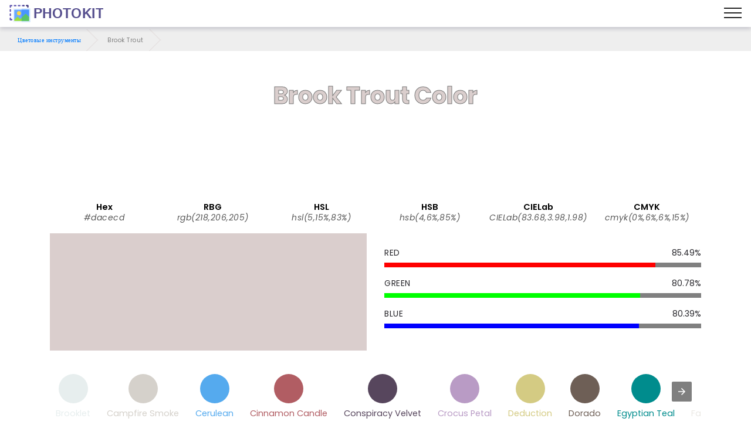

--- FILE ---
content_type: image/svg+xml
request_url: https://photokit.com/colors/icons/ColorWheel.svg
body_size: 2514
content:
<?xml version="1.0" encoding="iso-8859-1"?>
<!-- Generator: Adobe Illustrator 19.0.0, SVG Export Plug-In . SVG Version: 6.00 Build 0)  -->
<svg version="1.1" id="Layer_1" xmlns="http://www.w3.org/2000/svg" xmlns:xlink="http://www.w3.org/1999/xlink" x="0px" y="0px"
	 viewBox="0 0 512 512" style="enable-background:new 0 0 512 512;" xml:space="preserve">
<path style="fill:#F7B239;" d="M256,137.089L153.012,315.455h205.976L256,137.089z"/>
<path style="fill:#F2F2F2;" d="M314.821,259.841c-32.491-32.491-85.164-32.491-117.643,0l-13.412,13.412l13.412,13.4
	c32.479,32.491,85.152,32.491,117.643,0l13.412-13.4L314.821,259.841z M256,300.927c-15.288,0-27.687-12.398-27.687-27.674
	c0-15.289,12.398-27.687,27.687-27.687c15.276,0,27.674,12.398,27.674,27.687C283.674,288.529,271.276,300.927,256,300.927z"/>
<path style="fill:#F95428;" d="M256,245.567c15.276,0,27.674,12.398,27.674,27.687c0,15.276-12.398,27.674-27.674,27.674
	c-15.288,0-27.687-12.398-27.687-27.674C228.313,257.965,240.712,245.567,256,245.567z"/>
<path style="fill:#F2F2F2;" d="M503.342,189.725l-0.57,0.152L385.737,221.24c-0.545-2.041-1.141-4.069-1.775-6.085
	c-5.92-18.597-15.783-35.432-28.625-49.529c-1.42-1.559-2.878-3.093-4.374-4.589l86.052-86.052c1.496,1.496,2.966,3.004,4.424,4.538
	c27.661,29.043,48.566,64.577,60.178,104.104C502.226,185.642,502.796,187.684,503.342,189.725z"/>
<path style="fill:#CCCCCC;" d="M512,256c0,20.702-2.459,40.845-7.112,60.127c-0.482,2.066-1.001,4.107-1.547,6.148l-0.57-0.152
	L385.737,290.76c0.545-2.028,1.052-4.082,1.496-6.148v-0.013c2.016-9.216,3.068-18.775,3.068-28.599s-1.052-19.396-3.068-28.612
	c-0.444-2.066-0.951-4.12-1.496-6.148l117.034-31.363l0.57-0.152c0.545,2.028,1.065,4.082,1.547,6.136
	C509.541,215.142,512,235.286,512,256z"/>
<path style="fill:#B3B3B3;" d="M503.342,322.276c-0.545,2.041-1.116,4.082-1.724,6.098c-11.612,39.527-32.517,75.061-60.178,104.104
	c-1.458,1.534-2.928,3.042-4.424,4.538l-0.368-0.368l-85.684-85.684c1.496-1.496,2.954-3.03,4.374-4.589
	c12.842-14.097,22.705-30.932,28.625-49.529c0.634-2.016,1.23-4.044,1.775-6.085l117.034,31.363L503.342,322.276z"/>
<path style="fill:#F95428;" d="M437.015,437.015c-1.496,1.496-3.004,2.966-4.538,4.424c-29.056,27.661-64.59,48.566-104.104,60.178
	c-2.016,0.608-4.057,1.179-6.098,1.724l-0.152-0.57L290.76,385.737c2.054-0.545,4.069-1.141,6.085-1.775
	c18.597-5.92,35.432-15.783,49.529-28.625c1.559-1.42,3.093-2.878,4.589-4.374l85.684,85.684L437.015,437.015z"/>
<path style="fill:#E54728;" d="M322.276,503.342c-2.041,0.545-4.082,1.065-6.148,1.547C296.845,509.541,276.714,512,256,512
	s-40.845-2.459-60.127-7.112c-2.066-0.482-4.107-1.001-6.148-1.547l0.025-0.089l0.127-0.482l31.363-117.022
	c2.041,0.545,4.095,1.04,6.161,1.496c9.216,2.003,18.787,3.055,28.599,3.055c9.812,0,19.383-1.052,28.599-3.081
	c2.066-0.444,4.12-0.938,6.161-1.483l31.363,117.034L322.276,503.342z"/>
<path style="fill:#CC321D;" d="M221.24,385.749l-31.363,117.022l-0.127,0.482l-0.025,0.089c-2.003-0.532-3.981-1.09-5.958-1.686
	l-0.139-0.038c-39.514-11.612-75.061-32.517-104.104-60.178c-1.534-1.458-3.042-2.928-4.538-4.424l0.368-0.368l85.684-85.684
	c1.496,1.496,3.03,2.954,4.589,4.374c14.097,12.842,30.932,22.705,49.529,28.625C217.17,384.609,219.186,385.204,221.24,385.749z"/>
<path style="fill:#B27214;" d="M437.015,74.985l-86.052,86.052c-1.496-1.496-3.03-2.954-4.589-4.374
	c-14.097-12.842-30.919-22.705-49.516-28.612c-2.016-0.647-4.044-1.242-6.098-1.787L322.123,9.229l0.152-0.57
	c2.041,0.545,4.082,1.116,6.098,1.724c39.514,11.612,75.048,32.517,104.104,60.178C434.011,72.018,435.519,73.489,437.015,74.985z"
	/>
<path style="fill:#E09B2D;" d="M322.276,8.658l-0.152,0.57L290.76,126.263c-2.028-0.545-4.082-1.04-6.148-1.483h-0.013
	c-9.216-2.028-18.775-3.081-28.599-3.081c-9.812,0-19.396,1.052-28.612,3.055c-2.066,0.456-4.12,0.951-6.148,1.496L189.877,9.229
	l-0.152-0.57c2.041-0.545,4.082-1.065,6.148-1.547C215.155,2.459,235.286,0,256,0s40.845,2.459,60.127,7.112
	C318.194,7.594,320.235,8.113,322.276,8.658z"/>
<path style="fill:#F7B239;" d="M221.24,126.251c-2.054,0.545-4.082,1.141-6.098,1.787c-18.597,5.92-35.42,15.783-49.516,28.625
	c-1.559,1.42-3.093,2.878-4.589,4.374L74.985,74.985c1.496-1.496,3.004-2.966,4.538-4.424
	c29.043-27.661,64.589-48.566,104.104-60.178c2.016-0.608,4.057-1.179,6.098-1.724l0.152,0.57L221.24,126.251z"/>
<path style="fill:#168BBF;" d="M161.036,161.036c-1.496,1.496-2.954,3.03-4.374,4.589c-12.842,14.097-22.705,30.919-28.612,49.516
	c-0.647,2.016-1.242,4.044-1.787,6.098L9.229,189.877l-0.57-0.152c0.545-2.041,1.116-4.082,1.724-6.098
	C21.995,144.1,42.899,108.566,70.56,79.523c1.458-1.534,2.928-3.042,4.424-4.538L161.036,161.036z"/>
<path style="fill:#2197D8;" d="M124.767,284.612c0.444,2.066,0.951,4.12,1.496,6.148L9.229,322.123l-0.57,0.152
	c-0.545-2.041-1.065-4.082-1.547-6.148C2.459,296.845,0,276.702,0,256s2.459-40.845,7.112-60.127
	c0.482-2.066,1.001-4.107,1.547-6.148l0.57,0.152l117.034,31.363c-0.545,2.028-1.052,4.082-1.496,6.148
	c-2.016,9.216-3.068,18.787-3.068,28.612S122.752,275.396,124.767,284.612z"/>
<path style="fill:#2BA5F7;" d="M161.036,350.964l-85.684,85.684l-0.368,0.368c-1.496-1.496-2.966-3.004-4.424-4.538
	C42.899,403.434,21.995,367.9,10.382,328.373c-0.608-2.016-1.179-4.057-1.724-6.098l0.57-0.152l117.034-31.363
	c0.545,2.054,1.141,4.069,1.787,6.085v0.013c5.908,18.597,15.77,35.42,28.612,49.517
	C158.083,347.934,159.54,349.468,161.036,350.964z"/>
<g>
	<path style="fill:#FFFFFF;" d="M328.373,501.618c-2.016,0.608-4.057,1.179-6.098,1.724c-2.041,0.545-4.082,1.065-6.148,1.547
		L284.599,387.22c2.066-0.444,4.12-0.938,6.161-1.483c2.054-0.545,4.069-1.141,6.085-1.775L328.373,501.618z"/>
	<path style="fill:#FFFFFF;" d="M227.388,124.755c-2.066,0.456-4.12,0.951-6.148,1.496c-2.054,0.545-4.082,1.141-6.098,1.787
		L183.627,10.383c2.016-0.608,4.057-1.179,6.098-1.724c2.041-0.545,4.082-1.065,6.148-1.547L227.388,124.755z"/>
	<path style="fill:#FFFFFF;" d="M441.44,432.477c-1.458,1.534-2.928,3.042-4.424,4.538s-3.004,2.966-4.538,4.424l-86.102-86.102
		c1.559-1.42,3.093-2.878,4.589-4.374c1.496-1.496,2.954-3.03,4.374-4.589L441.44,432.477z"/>
	<path style="fill:#FFFFFF;" d="M165.625,156.663c-1.559,1.42-3.093,2.878-4.589,4.374c-1.496,1.496-2.954,3.03-4.374,4.589
		L70.56,79.523c1.458-1.534,2.928-3.042,4.424-4.538c1.496-1.496,3.004-2.966,4.538-4.424L165.625,156.663z"/>
	<path style="fill:#FFFFFF;" d="M504.888,316.127c-0.482,2.066-1.001,4.107-1.547,6.148c-0.545,2.041-1.116,4.082-1.724,6.098
		l-117.656-31.528c0.634-2.016,1.23-4.044,1.775-6.085c0.545-2.028,1.052-4.082,1.496-6.148L504.888,316.127z"/>
	<path style="fill:#FFFFFF;" d="M128.051,215.142c-0.647,2.016-1.242,4.044-1.787,6.098c-0.545,2.028-1.052,4.082-1.496,6.148
		L7.112,195.873c0.482-2.066,1.001-4.107,1.547-6.148c0.545-2.041,1.116-4.082,1.724-6.098L128.051,215.142z"/>
	<path style="fill:#FFFFFF;" d="M504.888,195.86l-117.656,31.528c-0.444-2.066-0.951-4.12-1.496-6.148
		c-0.545-2.041-1.141-4.069-1.775-6.085l117.656-31.528c0.609,2.016,1.179,4.057,1.724,6.098
		C503.887,191.753,504.406,193.807,504.888,195.86z"/>
	<path style="fill:#FFFFFF;" d="M128.051,296.845v0.013L10.382,328.373c-0.608-2.016-1.179-4.057-1.724-6.098
		c-0.545-2.041-1.065-4.082-1.547-6.148l117.656-31.515c0.444,2.066,0.951,4.12,1.496,6.148
		C126.808,292.814,127.404,294.83,128.051,296.845z"/>
	<path style="fill:#FFFFFF;" d="M441.44,79.523l-86.102,86.102c-1.42-1.559-2.878-3.093-4.374-4.589
		c-1.496-1.496-3.03-2.954-4.589-4.374l86.102-86.102c1.534,1.458,3.042,2.928,4.538,4.424
		C438.511,76.481,439.982,77.989,441.44,79.523z"/>
	<path style="fill:#FFFFFF;" d="M165.625,355.337L79.523,441.44c-1.534-1.458-3.042-2.928-4.538-4.424s-2.966-3.004-4.424-4.538
		l86.102-86.102c1.42,1.559,2.878,3.093,4.374,4.589C162.532,352.46,164.066,353.917,165.625,355.337z"/>
	<path style="fill:#FFFFFF;" d="M328.373,10.383l-31.515,117.668c-2.016-0.647-4.044-1.242-6.098-1.787
		c-2.028-0.545-4.082-1.04-6.148-1.483L316.127,7.112c2.066,0.482,4.107,1.001,6.148,1.547
		C324.317,9.204,326.358,9.774,328.373,10.383z"/>
	<path style="fill:#FFFFFF;" d="M227.401,387.245l-31.528,117.643l-6.123-1.635l-5.984-1.597l-0.139-0.038l31.528-117.656
		c2.016,0.647,4.031,1.242,6.085,1.787C223.281,386.295,225.334,386.789,227.401,387.245z"/>
</g>
<g>
</g>
<g>
</g>
<g>
</g>
<g>
</g>
<g>
</g>
<g>
</g>
<g>
</g>
<g>
</g>
<g>
</g>
<g>
</g>
<g>
</g>
<g>
</g>
<g>
</g>
<g>
</g>
<g>
</g>
</svg>
